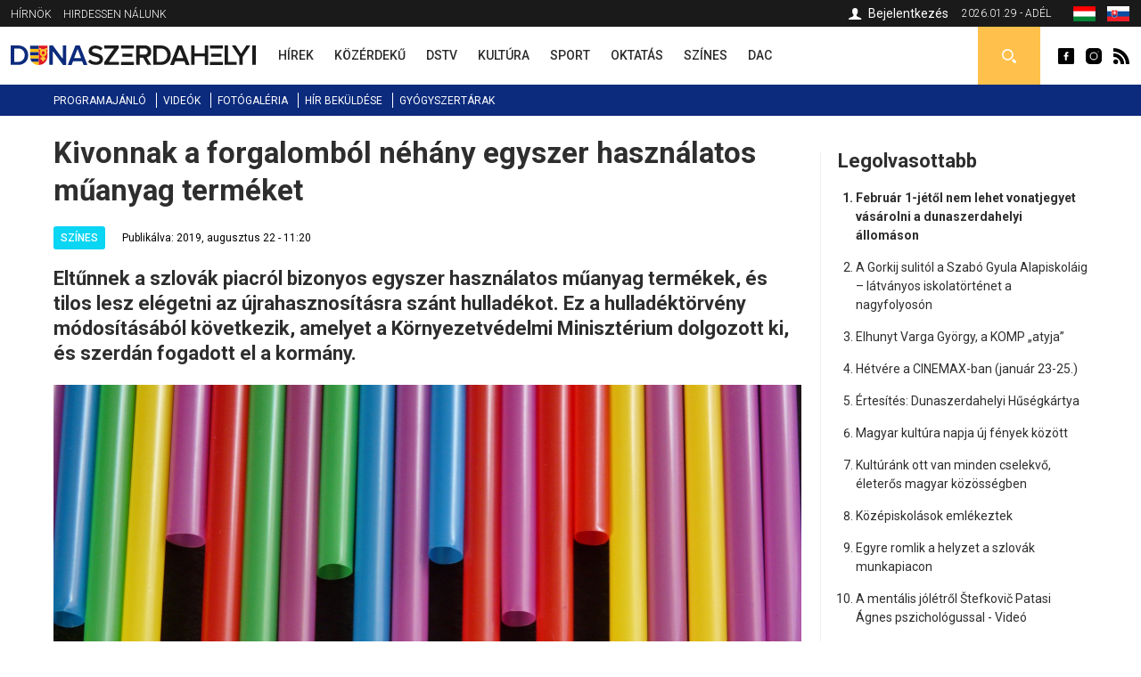

--- FILE ---
content_type: image/svg+xml
request_url: https://dunaszerdahelyi.sk/sites/all/themes/mytheme2/css/img/icon_insta.svg
body_size: 632
content:
<svg id="brands-and-logotypes" xmlns="http://www.w3.org/2000/svg" width="27.9" height="27.9" viewBox="0 0 27.9 27.9">
  <path id="Path_639" data-name="Path 639" d="M163.848,158.536a5.311,5.311,0,1,0,5.311,5.311A5.317,5.317,0,0,0,163.848,158.536Z" transform="translate(-149.898 -149.897)"/>
  <path id="Path_640" data-name="Path 640" d="M20.516,0H7.384A7.392,7.392,0,0,0,0,7.384V20.516A7.392,7.392,0,0,0,7.384,27.9H20.516A7.392,7.392,0,0,0,27.9,20.516V7.384A7.392,7.392,0,0,0,20.516,0ZM13.95,20.9A6.946,6.946,0,1,1,20.9,13.95,6.954,6.954,0,0,1,13.95,20.9ZM22.3,6.758a.818.818,0,1,1,.239-.578A.824.824,0,0,1,22.3,6.758Z"/>
</svg>
